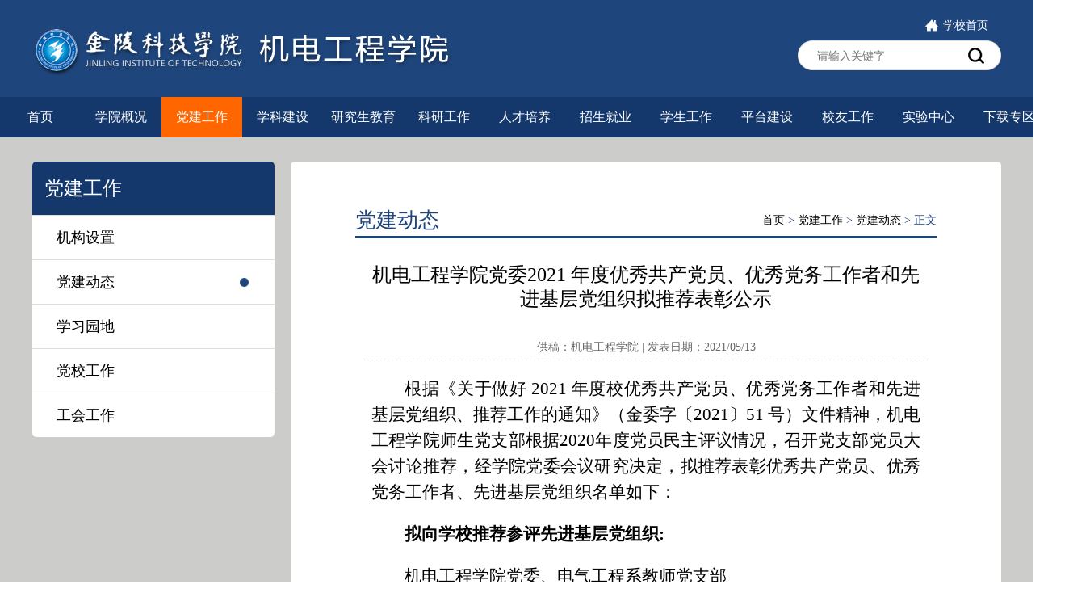

--- FILE ---
content_type: text/html
request_url: https://jdxy.jit.edu.cn/info/1034/2936.htm
body_size: 4699
content:
<!DOCTYPE html>
<html>
    <head>
        <meta charset="utf-8">
        <title>机电工程学院党委2021 年度优秀共产党员、优秀党务工作者和先进基层党组织拟推荐表彰公示-机电工程学院</title><meta name="pageType" content="3">
<meta name="pageTitle" content="机电工程学院党委2021 年度优秀共产党员、优秀党务工作者和先进基层党组织拟推荐表彰公示">
<META Name="keywords" Content="机电工程学院,党建动态,机电工程学院,机电工程,机电,电工,工程学院,工程学,工程,学院,党委,2021,年度,优秀,共产党员,共产党,共产,党员,党务工作,党务,务工,工作者,工作,作者,和先进,先进,基层,党组织,党组,组织,推荐表,推荐,表彰,公示" />
<META Name="description" Content="根据《关于做好 2021 年度校优秀共产党员、优秀党务工作者和先进基层党组织、推荐工作的通知》（金委字〔2021〕51 号）文件精神，机电工程学院师生党支部根据2020年度党员民主评议情况，召开党支部党员大会讨论推荐，经学院党委会议研究决定，拟推荐表彰优秀共产党员、优秀党务工作者、先进基层党组织名单如下：拟向学校推荐参评先进基层党组织: 机电工程学院党委、电气工程系教师党支部优秀党员10人：鞠全勇、王珺、纪晓明、孟..." />


        <script src="../../dfiles/0513/js/jquery.js"></script>
        <script src="../../dfiles/0513/js/lcmbase.js"></script>
        <link rel="stylesheet" type="text/css" href="../../dfiles/0513/css/css.css" />
        <link rel="stylesheet" href="../../dfiles/0513/css/idangerous.swiper.css">
        <script src="../../dfiles/0513/js/jquery.js"></script>
        <script src="../../dfiles/0513/js/idangerous.swiper.min.js"></script> 
    <!--Announced by Visual SiteBuilder 9-->
<link rel="stylesheet" type="text/css" href="../../_sitegray/_sitegray_d.css" />
<script language="javascript" src="../../_sitegray/_sitegray.js"></script>
<!-- CustomerNO:77656262657232307764465553565742000200024554 -->
<link rel="stylesheet" type="text/css" href="../../content.vsb.css" />
<script type="text/javascript" src="/system/resource/js/vsbscreen.min.js" id="_vsbscreen" devices="pc|pad"></script>
<script type="text/javascript" src="/system/resource/js/counter.js"></script>
<script type="text/javascript">_jsq_(1034,'/content.jsp',2936,1496706721)</script>
</head>
    <body>

        <!---->
        <div class="cm-header-bg">
            <div class="cm-header wrapper">
                <div class="logo"><img src="../../dfiles/0513/res/logo.png"></div>

                <div class="search-box">
                    


<script language="javascript" src="/system/resource/js/base64.js"></script><script language="javascript" src="/system/resource/js/jquery/jquery-latest.min.js"></script><script language="javascript" src="/system/resource/vue/vue.js"></script><script language="javascript" src="/system/resource/vue/bluebird.min.js"></script><script language="javascript" src="/system/resource/vue/axios.js"></script><script language="javascript" src="/system/resource/vue/polyfill.js"></script><script language="javascript" src="/system/resource/vue/token.js"></script><LINK href="/system/resource/vue/static/element/index.css" type="text/css" rel="stylesheet"><script language="javascript" src="/system/resource/vue/static/element/index.js"></script><script language="javascript" src="/system/resource/vue/static/public.js"></script><style>
    #appu0 .qwss{}
    #appu0 .tj{
           position: absolute;
    top: 0;
    right: 0;
    width: 60px;
    height: 35px;
    border: none;
    background: url(../../dfiles/0513/res/search.png) no-repeat center center;
    cursor: pointer;}
</style>
<div id="divu0"></div>
<script type="text/html" id="htmlu0">
    <div id="appu0">
        <div v-if="!isError">
            <input type="text" class="inp" placeholder="请输入关键字" autocomplete=off v-model=query.keyWord @keyup.enter="onSubmit">
            <input class="tj" name="submit_button" type="button" value="" v-on:click="onSubmit()"/>
        </div>
        <div v-if="isError" style="color: #b30216; font-size:18px;text-align: center;padding:20px;">
            应用维护中！
        </div>
    </div>
</script>
<script>
    $("#divu0").html($("#htmlu0").text());
</script>
<script>
    var appOwner = "1496706721";
    var token = 'tourist';
    var urlPrefix = "/aop_component/";

    jQuery.support.cors = true;
    $.ajaxSetup({
        beforeSend: function (request, settings) {
            request.setRequestHeader("Authorization", token);
            request.setRequestHeader("owner", appOwner);
        }
    });

    new Vue({
        el: "#appu0",
        data: function () {
            return {
                query: {
                    keyWord: "",//搜索关键词
                    owner: appOwner,
                    token: token,
                    urlPrefix: urlPrefix,
                    lang:"i18n_zh_CN"
                },
                isError: false
            }
        },
        mounted: function () {
            var _this = this;
            // _this.init();
        },
        methods: {
            init: function(){
                $.ajax({
                    url: "/aop_component//webber/search/test",
                    type: "get",
                    success: function (response) {
                        if (response.code == "0000") {
                        } else if (response.code == "220") {
                            _this.isError = true;
                            console.log(response);
                        } else if (!response.code) {
                            _this.isError = true;
                            console.log(response);
                        }
                    },
                    error: function (response) {
                        _this.isError = true;
                    }
                });
            },
            onSubmit: function (e) {
                var url = "/views/search/modules/resultpc/soso.html";
                if ("10" == "1" || "10" == "2") {
                    url = "http://223.2.198.104:8083/" + url;
                }
                var _this = this;
                var query = _this.query;
                if (url.indexOf("?") > -1) {
                    url = url.split("?")[0];
                }
                if (query.keyWord) {
                    var query = new Base64().encode(JSON.stringify(query));
                    window.open(url + "?query=" + query);
                } else {
                    alert("请填写搜索内容")
                }
            },
        }
    })
</script>
                </div>
                <div class="top-tool">
                    <a href="https://www.jit.edu.cn/" target="_blank"><img src="../../dfiles/0513/res/d1.png">学校首页</a>

                </div>
            </div>
        </div>
        <!---->
        <div class="cm_nav_bg"><div class="wrapper cm_nav">
<ul>
<li>
<a href="../../index.htm">首页</a>
</li>

<li>
<div class="t1"><a href="../../xygk/xygk1/xygk.htm">学院概况</a></div>
<div class="t2">
<div class="t2a">
<a href="#" class="ico">学院概况</a>
<div class="t3">
<a href="../../xygk/xygk1/xygk.htm">学院概况</a>
<a href="../../xygk/xygk1/lsyg.htm">历史沿革</a>
<a href="../../xygk/xygk1/zzjg.htm">组织机构</a>
</div>

</div>
<div class="t2a">
<div class="t2a"><a href="../../tp_list.jsp?urltype=tree.TreeTempUrl&wbtreeid=1015">教师简介</a></div>

</div>
</div>
</li>

<li>
<div class="t1"><a href="../../jgsz/jgsz.htm" class="current">党建工作</a></div>
<div class="t2">
<div class="t2a">
<div class="t2a"><a href="../../jgsz/jgsz.htm">机构设置</a></div>

</div>
<div class="t2a">
<div class="t2a"><a href="../../jgsz/djdt.htm">党建动态</a></div>

</div>
<div class="t2a">
<div class="t2a"><a href="../../jgsz/xxyd.htm">学习园地</a></div>

</div>
<div class="t2a">
<div class="t2a"><a href="../../jgsz/dxgz.htm">党校工作</a></div>

</div>
<div class="t2a">
<div class="t2a"><a href="../../jgsz/ghgz.htm">工会工作</a></div>

</div>
</div>
</li>

<li>
<div class="t1"><a href="../../xkjs/yjxk.htm">学科建设</a></div>
<div class="t2">
<div class="t2a">
<div class="t2a"><a href="../../xkjs/yjxk.htm">一级学科</a></div>

</div>
<div class="t2a">
<div class="t2a"><a href="../../xkjs/xxjcxk.htm">新兴交叉学科</a></div>

</div>
<div class="t2a">
<div class="t2a"><a href="../../xkjs/xkwbu.htm">学科创新团队</a></div>

</div>
</div>
</li>

<li>
<div class="t1"><a href="../../yjsjy/tzgg.htm">研究生教育</a></div>
<div class="t2">
<div class="t2a">
<div class="t2a"><a href="../../yjsjy/tzgg.htm">通知公告</a></div>

</div>
<div class="t2a">
<div class="t2a"><a href="../../yjsjy/xshd.htm">学术活动</a></div>

</div>
<div class="t2a">
<div class="t2a"><a href="../../yjsjy/dstd.htm">导师团队</a></div>

</div>
<div class="t2a">
<div class="t2a"><a href="../../yjsjy/cyxz.htm">常用下载</a></div>

</div>
</div>
</li>

<li>
<div class="t1"><a href="../../kygz/kydt.htm">科研工作</a></div>
<div class="t2">
<div class="t2a">
<div class="t2a"><a href="../../kygz/kydt.htm">科研动态</a></div>

</div>
<div class="t2a">
<div class="t2a"><a href="../../kygz/kypt.htm">科研平台</a></div>

</div>
<div class="t2a">
<div class="t2a"><a href="../../kygz/kyzd.htm">科研制度</a></div>

</div>
</div>
</li>

<li>
<div class="t1"><a href="../../jxdt/jxdt.htm">人才培养</a></div>
<div class="t2">
<div class="t2a">
<div class="t2a"><a href="../../jxdt/jxdt.htm">教学动态</a></div>

</div>
<div class="t2a">
<div class="t2a"><a href="../../jxdt/zyjs.htm">专业建设</a></div>

</div>
<div class="t2a">
<div class="t2a"><a href="../../jxdt/kcjs.htm">课程建设</a></div>

</div>
<div class="t2a">
<div class="t2a"><a href="../../jxdt/sjjx.htm">实践教学</a></div>

</div>
<div class="t2a">
<div class="t2a"><a href="../../jxdt/zljk.htm">质量监控</a></div>

</div>
<div class="t2a">
<div class="t2a"><a href="../../jxdt/jxcg.htm">教学成果</a></div>

</div>
</div>
</li>

<li>
<div class="t1"><a href="../../zsjy/zyjs.htm">招生就业</a></div>
<div class="t2">
<div class="t2a">
<div class="t2a"><a href="../../zsjy/zyjs.htm">专业介绍</a></div>

</div>
<div class="t2a">
<div class="t2a"><a href="../../zsjy/zsdt.htm">招生动态</a></div>

</div>
<div class="t2a">
<div class="t2a"><a href="../../zsjy/jyxx.htm">就业信息</a></div>

</div>
</div>
</li>

<li>
<div class="t1"><a href="../../zzjg/xzkx.htm">学生工作</a></div>
<div class="t2">
<div class="t2a">
<div class="t2a"><a href="../../zzjg/xzkx.htm">学子快讯</a></div>

</div>
<div class="t2a">
<div class="t2a"><a href="../../zzjg/xfjs.htm">学风建设</a></div>

</div>
<div class="t2a">
<div class="t2a"><a href="../../zzjg/kjcx.htm">科技创新</a></div>

</div>
<div class="t2a">
<div class="t2a"><a href="../../zzjg/shsj.htm">社会实践</a></div>

</div>
</div>
</li>

<li>
<div class="t1"><a href="../../ptjs/ptjs.htm">平台建设</a></div>
<div class="t2">
<div class="t2a">
<div class="t2a"><a href="../../ptjs/ptjs.htm">平台建设</a></div>

</div>
</div>
</li>

<li>
<div class="t1"><a href="../../xygz1/xyjs.htm">校友工作</a></div>
<div class="t2">
<div class="t2a">
<div class="t2a"><a href="../../xygz1/xyjs.htm">校友介绍</a></div>

</div>
<div class="t2a">
<div class="t2a"><a href="../../xygz1/gzdt.htm">工作动态</a></div>

</div>
</div>
</li>

<li>
<div class="t1"><a href="../../syzx/syzxgk.htm">实验中心</a></div>
<div class="t2">
<div class="t2a">
<div class="t2a"><a href="../../syzx/syzxgk.htm">实验中心概况</a></div>

</div>
<div class="t2a">
<div class="t2a"><a href="../../syzx/sysjs.htm">实验室介绍</a></div>

</div>
<div class="t2a">
<div class="t2a"><a href="../../syzx/gzzd.htm">规章制度</a></div>

</div>
</div>
</li>

<li>
<div class="t1"><a href="../../rcpy/rcpy.htm">下载专区</a></div>
<div class="t2">
<div class="t2a">
<div class="t2a"><a href="../../rcpy/rcpy.htm">人才培养</a></div>

</div>
<div class="t2a">
<div class="t2a"><a href="../../rcpy/kxyj.htm">科学研究</a></div>

</div>
<div class="t2a">
<div class="t2a"><a href="../../rcpy/djgz.htm">党建工作</a></div>

</div>
<div class="t2a">
<div class="t2a"><a href="../../rcpy/xsgz.htm">学生工作</a></div>

</div>
<div class="t2a">
<div class="t2a"><a href="../../rcpy/qtxz.htm">其他下载</a></div>

</div>
</div>
</li>

</ul>
</div></div>

        <!---->
        <div class="cm_sub_list2">
                <div class="wrapper cm_block01">
                    <div class="block01">
                        <div class="menu">
                        <div class="tit">
党建工作</div>
                        <div class="t">


                                <div class="t1">
                                    <a href="../../jgsz/jgsz.htm">机构设置</a>
                                </div>


                                <div class="t1">
                                    <a href="../../jgsz/djdt.htm" class="active">党建动态</a>
                                </div>


                                <div class="t1">
                                    <a href="../../jgsz/xxyd.htm">学习园地</a>
                                </div>


                                <div class="t1">
                                    <a href="../../jgsz/dxgz.htm">党校工作</a>
                                </div>


                                <div class="t1">
                                    <a href="../../jgsz/ghgz.htm">工会工作</a>
                                </div>
</div>
                                

                        </div>
                        
                    </div>
                    <div class="block02">
                        
                        <div class="lm_name2"><div class="t">
党建动态</div><div class="weizhi">        
                <a href="../../index.htm">首页</a>

                >
                <a href="../../jgsz/jgsz.htm">党建工作</a>

                >
                <a href="../../jgsz/djdt.htm">党建动态</a>

                >
                正文
</div></div>
                        <div class="sub_content">

<script language="javascript" src="/system/resource/js/dynclicks.js"></script><script language="javascript" src="../../_dwr/interface/NewsvoteDWR.js"></script><script language="javascript" src="../../_dwr/engine.js"></script><script language="javascript" src="/system/resource/js/news/newscontent.js"></script><script language="javascript" src="/system/resource/js/ajax.js"></script><form name="_newscontent_fromname">
<h1 class="sub_title">机电工程学院党委2021 年度优秀共产党员、优秀党务工作者和先进基层党组织拟推荐表彰公示</h1>
<div class="sub_time">供稿：机电工程学院 | 发表日期：2021/05/13</div>
                                            <div class="sub_content_txt" id="vsb_content">
                                           <div class="v_news_content">
<p style="text-align: justify; text-indent: 41px;"><span style="color: rgb(0, 0, 0); font-size: 21px;">根据《关于做好 2021 年度校优秀共产党员、优秀党务工作者和先进基层党组织、推荐工作的通知》（金委字〔2021〕51 号）文件精神，机电工程学院师生党支部根据2020年度党员民主评议情况，召开党支部党员大会讨论推荐，经学院党委会议研究决定，拟推荐表彰优秀共产党员、优秀党务工作者、先进基层党组织名单如下：</span></p>
<p style="text-align: justify; text-indent: 41px;"><strong><span style="color: rgb(0, 0, 0); font-size: 21px; font-weight: bold;">拟向学校推荐参评先进基层党组织:</span></strong> </p>
<p style="text-align: justify; text-indent: 41px;"><span style="color: rgb(0, 0, 0); font-size: 21px;">机电工程学院党委、电气工程系教师党支部</span></p>
<p style="text-align: justify; text-indent: 41px;"><span style="color: rgb(0, 0, 0); font-size: 21px;"><strong><span style="color: rgb(0, 0, 0); font-size: 21px; font-weight: bold;">优秀党员10人：</span></strong></span></p>
<p style="text-align: justify; text-indent: 41px;"><span style="color: rgb(0, 0, 0); font-size: 21px;">鞠全勇、王珺、纪晓明、孟妍妮、张静、张玉、凌秀军、</span></p>
<p style="text-align: justify; text-indent: 41px;"><span style="color: rgb(0, 0, 0); font-size: 21px;">董潇楠（学生）、周闯（学生）、李静静（学生）</span></p>
<p style="text-align: justify; text-indent: 41px;"><span style="color: rgb(0, 0, 0); font-size: 21px;">其中，鞠全勇、王珺、纪晓明、董潇楠（学生）四位同志拟向学校推荐参评校优秀共产党员。</span></p>
<p style="text-align: justify; text-indent: 41px;"><strong><span style="color: rgb(0, 0, 0); font-size: 21px; font-weight: bold;">优秀党务工作者4人：</span></strong></p>
<p style="text-align: justify; text-indent: 41px;"><span style="color: rgb(0, 0, 0); font-size: 21px;">刘利娟、刘祥建、牟淑志、杜娟</span></p>
<p style="text-align: justify; text-indent: 41px;"><span style="color: rgb(0, 0, 0); font-size: 21px;">其中，刘利娟、刘祥建（教师党支部书记“双带头人”标兵）二位同志拟向学校推荐参评校优秀党务工作者。</span></p>
<p style="text-align: justify; text-indent: 41px;"><span style="color: rgb(0, 0, 0); font-size: 21px;">公示时间：5月13日—5月17日。公示期间如有异议请向学院党委反映。</span></p>
<p style="text-align: justify; text-indent: 41px;"><span style="color: rgb(0, 0, 0); font-size: 21px;">电话：86188993，电子</span><span style="color: rgb(0, 0, 0); font-size: 21px;">邮箱：</span><a><span style="text-decoration: underline;"><span style="color: rgb(0, 0, 255); font-size: 21px; text-underline: single;">zhmingwu@jit.edu.cn</span></span></a></p>
<p style="text-align: right; text-indent: 41px;"><span style="color: rgb(0, 0, 0); font-size: 21px;">机电工程学院党委</span></p>
<p style="text-align: right; text-indent: 41px;"><span style="color: rgb(0, 0, 0); font-family: 仿宋_GB2312; font-size: 21px;"><span style="font-family: 宋体;">2021年5月13日</span></span></p>
<p><br></p>
</div>
                                            </div>
    
</form>
</div>
                     
                     </div>
                    <div style="clear:both"></div>
                </div>
            </div>
        <!---->
        <div class="footer-bg">
            <div class="wrapper">
                <div class="footer">
                    <div class="col-1"><img src="../../dfiles/0513/res/logo2.png" alt=""></div>
                    <div class="col-2">
                        <h2>友情链接</h2>
                        <div class="links"><script language="javascript" src="/system/resource/js/openlink.js"></script>
<a href="http://www.jit.edu.cn/" target="_blank" onclick="_addDynClicks(&#34;wburl&#34;, 1496706721, 47294)">金陵科技学院</a>

</div>
                    </div>
                    <div class="col-2">
                        <h2>联系我们</h2>
                        <ul>
                            <li>电话：8625-86188992 </li>
                            <li>电话：8625-86188992</li>
                            <li>邮编：211169</li>
                            <li>地址：南京市江宁区弘景大道99号</li>
                        </ul>
                    </div>
                    <div class="col-3"><img src="../../dfiles/0513/res/code.png" alt="">扫一扫，关注我们</div>
                </div>
            </div>
        </div>
        <div class="footer2-bg">地址：南京市江宁区弘景大道99号 电话：8625-86188992 传真：8625-86188992 邮编：211169 Copyright 金陵科技学院机电工程学院 All
            rights reserved.</div>


        <script type="text/javascript">
            $(function() {
                var mySwiper01 = new Swiper('#cm1',{
                    pagination: '.swiper-num',
                    loop:true,
                    autoplay: 5000,
                    autoplayDisableOnInteraction: false,
                    grabCursor: true,
                    paginationClickable: true
                });
                $('#cm1 .swiper-left').bind('click', function(e){
                    e.preventDefault()
                    mySwiper01.swipePrev()
                });
                $('#cm1 .swiper-right').bind('click', function(e){
                    e.preventDefault()
                    mySwiper01.swipeNext()
                });
                
                var mySwiper02 = new Swiper('#cm2',{
                    pagination: '.swiper-num2',
                    loop:true,
                    autoplay: 5000,
                    autoplayDisableOnInteraction: false,
                    grabCursor: true,
                    paginationClickable: true
                });
            })
        </script>
    </body>
</html>




















--- FILE ---
content_type: text/css
request_url: https://jdxy.jit.edu.cn/dfiles/0513/css/css.css
body_size: 3477
content:
html {}
html,body {min-width: 1200px;}
body {margin: 0;padding: 0;height: auto;color: #000;font: 14px/24px Microsoft YaHei;background: #fff;}
div,form,ul,ol,li,span,p,dl,dt,dd,img {margin: 0;padding: 0;border: 0;}
img {border-radius: 3px;}
h1,h2,h3,h4,h5,h6 {margin: 0;padding: 0;font-size: 14px;font-weight: normal;}
ul,ol,li {list-style: none}
table,td,input,textarea {font-size: 14px;font-family: Microsoft YaHei;}
button,textarea {font-family: Microsoft YaHei;}
a {color: #000;text-decoration: none;-webkit-transition: color 0.4s ease;-moz-transition: color 0.4s ease;-o-transition: color 0.4s ease;transition: color 0.4s ease}
a:visited {text-decoration: none}
a:hover {color: #1f467c;text-decoration: none;-webkit-transition: color 0.2s ease;-moz-transition: color 0.2s ease;-o-transition: color 0.2s ease;transition: color 0.2s ease;}
a:focus {outline: none;}
*:focus {outline: none;}
img {border: none;display: block;}
.clear {clear: both;}
.wrapper {position: relative;width: 1200px;margin: 0 auto;}
.cm-bar-bg {height: 40px;background: #333;color: #fff;line-height: 40px;}
.cm-bar {height: 40px;}
.cm-bar .t1 {float: left;}
.cm-bar .t2 {float: right;color: #666;}
.cm-bar .t2 a {color: #fff;margin: 0 15px;}
.cm-header-bg {height: 120px;background: #1f467c;}
.cm-header {height: 120px;}
.cm-header .logo {float: left;padding-top: 25px;}
.cm-header .logo img {}
.cm-header .txt {float: right;padding-top: 30px;}
.cm-header .txt img {}
.cm-header .search-box {float: right;margin-top: 50px;background: #fff;width: 250px;height: 35px;border: 1px solid #ddd;border-radius: 100px;position: relative;}
.cm-header .search-box input {border: none;background: none;height: 35px;line-height: 35px;padding-left: 23px;width: 168px;outline: none;font-size: 14px;}
.cm-header .search-box button {position: absolute;top: 0;right: 0;width: 60px;height: 35px;border: none;background: url(../res/search.png) no-repeat center center;cursor: pointer;}
.cm-header .top-tool {position: absolute;top: 20px;right: 16px;}
.cm-header .top-tool a {float: left;font-size: 14px;margin-left: 20px;line-height: 24px;color: #fff;}
.cm-header .top-tool a img {float: left;width: 18px;height: 18px;display: block;margin-top: 2px;margin-right: 5px;}
/**/
.footer-bg {height: 285px;background: #1f467c;}
.footer {}
.footer .col-1 {float: left;padding-top: 114px;}
.footer .col-1 img {}
.footer .col-2 {float: left;width: 220px;margin-top: 70px;margin-left: 30px;padding-left: 30px;line-height: 30px;}
.footer .col-2 ul {float: left;}
.footer .col-2 ul li {float: left;width: 400px;color: #fff;line-height: 30px;font-size: 15px;}
.footer .col-2 ul li img {float: left;}
.footer .col-2 h2 {color: #fff;font-weight: normal;font-size: 18px;}
.footer .col-2 .links {}
.footer .col-2 .links a {display: block;color: #fff;}
.footer .col-3 {float: right;padding-top: 72px;text-align: center;color: #fff;line-height: 34px;font-size: 12px;}
.footer .col-3 img {}
.footer .col-4 {position: absolute;top: 66px;right: 150px;}
.footer .col-4 .selectG {float: left;width: 170px;height: 36px;border: 1px solid #fff;color: #fff;position: relative;margin-right: 30px;}
.footer .col-4 .selectG .t1 {width: 168px;height: 34px;text-align: center;line-height: 34px;font-size: 14px;}
.footer .col-4 .selectG .t1 span {position: absolute;top: 12px;right: 12px;}
.footer .col-4 .selectG .t1 span img {width: 12px;}
.footer .col-4 .selectG .t2 {position: absolute;bottom: 37px;left: -1px;width: 170px;border: 1px solid #fff;background-color: #f5f5f5;display: none;}
.footer .col-4 .selectG .t2 a {display: block;padding: 7px 10px;border-bottom: 1px solid #ddd;text-align: center;font-size: 12px;}
.footer .col-4 .selectG .t2 a:hover {background-color: #ddd;color: #000;}
.footer2-bg {height: 48px;line-height: 48px;text-align: center;color: #a4aebb;background: #1f467c;font-size: 12px;border-top: 1px solid #3769af;}
/**/
.cm_nav_bg {position: relative;z-index: 9;height: 50px;background: #14386c;}
.cm_nav {height: 50px;width: 1350px;}
.cm_nav ul {}
.cm_nav ul li {position: relative;float: left;width: 100px;height: 50px;text-align: center;line-height: 50px;font-size: 16px;}
.cm_nav ul li a {display: inline-block;width: 100%;height: 50px;color: #fff;}
.cm_nav ul li.none a {background: none;}
.cm_nav ul li a:hover,.cm_nav ul li a.current {background-color: #f60;}
.cm_nav ul li span {position: absolute;top: 42px;left: 0px;width: 128px;display: none;}
.cm_nav ul li span a {display: block;width: 133px;height: 42px;color: #fff;background: #575757;}
.cm_nav ul li span a:hover {color: #fff;}
.cm_nav ul li .t1 {}
.cm_nav ul li .t2 {position: absolute;top: 50px;left: 0;background: #f5f5f5;width: 190px; display: none;}
.cm_nav ul li:hover .t2 { display: block;}
.cm_nav ul li .t2 .t2a { position: relative;}
.cm_nav ul li .t2 .t2a a.ico  { background: url(../res/right.png) no-repeat 100px center;}
.cm_nav ul li .t2 .t2a a {font-size: 14px;color: #333;}
.cm_nav ul li .t2 .t2a a:hover {background-color: #ddd;}
.cm_nav ul li .t2 .t2a .t3 {position: absolute;left: 120px;width: 120px;top: 0;background: #f5f5f5;border-left: 1px solid #ddd; display: none;}
.cm_nav ul li .t2 .t2a:hover .t3 { display: block;}
.cm_nav ul li .t2 .t2a .t3 a { display: block; border-bottom: 1px dashed #ddd;}
.cm_nav ul li .t2 .t2a .t3 a:hover {}
.cm-banner-bg {}
.cm-banner {}
.cm-banner .item {display: block;height: 645px;background: no-repeat center center;}
.cm-banner .item img {}
.ind-block01-bg {padding-top: 30px;}
.ind-block01 {}
.ind-block01 .block01 {float: left;width: 770px;}
.ind-block01 .block01 .lm {height: 50px;line-height: 40px;}
.ind-block01 .block01 .lm .cn {font-size: 20px;float: left;}
.ind-block01 .block01 .lm .more {float: right;font-size: 24px;font-family: simsun;padding: 0 10px;}
.ind-block01 .block01 .item {font-size: 0;}
.ind-block01 .block01 .box01 {width: 349px;display: inline-block;font-size: 14px;margin-right: 71px;vertical-align: top;float: left;}
.ind-block01 .block01 .box02 {width: 349px;display: inline-block;font-size: 14px;vertical-align: top;}
.ind-block01 .block01 .img-box {border-top: 3px solid #1f467c;display: block;position: relative;vertical-align: top;height: 200px;margin-bottom: 50px;}
.ind-block01 .block01 .img-box .img {}
.ind-block01 .block01 .img-box .img img {width: 349px;height: 199px;}
.ind-block01 .block01 .img-box .img .t {position: absolute;bottom: 0;left: 0;width: 100%;text-align: center;background: rgba(0, 0, 0, 0.7);color: #fff;overflow: hidden;height: 36px;line-height: 36px;}
.ind-block01 .block01 .txt-box {border-top: 3px solid #1f467c;display: block;vertical-align: top;height: 200px;margin-bottom: 50px;}
.ind-block01 .block01 .txt-box .t {}
.ind-block01 .block01 .txt-box .t1 {font-size: 16px;color: #1f467c;padding: 20px 0;padding-bottom: 0px;height: 48px;overflow: hidden;line-height: 24px;}
.ind-block01 .block01 .txt-box .t2 {font-size: 12px;color: #999;}
.ind-block01 .block01 .txt-box .t3 {font-size: 14px;height: 72px;line-height: 24px;overflow: hidden;margin-top: 23px;color: #666;}
.ind-block01 .block01 .num span {color: #999;background: #999;}
.ind-block01 .block02 {float: right;width: 360px;}
.ind-block01 .block02 .lm {height: 50px;line-height: 40px;}
.ind-block01 .block02 .lm .cn {font-size: 20px;float: left;}
.ind-block01 .block02 .lm .more {float: right;font-size: 24px;font-family: simsun;padding: 0 10px;}
.ind-block01 .block02 .box01 {border-top: 3px solid #1f467c;padding: 20px;padding-bottom: 0;background: #f5f5f5;}
.ind-block01 .block02 .box01 ul {padding-top: 0px;display: none;}
.ind-block01 .block02 .box01 ul.show_box {display: block;}
.ind-block01 .block02 .box01 ul li {height: 60px;font-size: 14px;line-height: 30px;overflow: hidden;padding-bottom: 15px;margin-bottom: 14px;border-bottom: 1px solid #ddd;}
.ind-block01 .block02 .box01 ul li a {display: block;height: 60px;line-height: 30px;overflow: hidden;}
.ind-block01 .block02 .box01 ul li i {display: block;width: 60px;height: 30px;line-height: 30px;background: #1f467c;color: #fff;font-size: 24px;text-align: center;font-style: normal;}
.ind-block01 .block02 .box01 ul li span {float: left;width: 60px;height: 60px;line-height: 30px;text-align: center;font-size: 12px;color: #000;background: #fff;margin-right: 15px;}
.ind-block01 .block01 .img-box {overflow: hidden;}
.ind-block01 .block01 .img-box .img img {transition: all 1s ease;}
.ind-block01 .block01 .img-box .img:hover img {transform: scale(1.1, 1.1);}
/**/
.ind-block03-bg {margin-top: 20px;margin-bottom: 50px;}
.ind-block03 {}
.ind-block03 .row {width: 105%;}
.ind-block03 .row .col-1 {float: left;width: 285px;margin-right: 20px;}
.ind-block03 .row .col-1 .box1 {margin-top: 36px;width: 110%;}
.ind-block03 .row .col-1 .box1 .item {float: left;width: 360px;margin-right: 40px;border-bottom: 1px solid #ddd;padding-bottom: 30px;margin-bottom: 30px;}
.ind-block03 .row .col-1 .box1 .item .img {width: 360px;height: 192px;overflow: hidden;}
.ind-block03 .row .col-1 .box1 .item .img img {width: 360px;height: 192px;}
.ind-block03 .row .col-1 .box1 .item .t1 {margin-top: 20px;font-size: 16px;line-height: 30px;height: 60px;overflow: hidden;}
.ind-block03 .row .col-1 .box1 .item .t2 {margin-top: 20px;color: #999;}
.ind-block03 .row .col-1 .box1 .item .t3 {margin-top: 10px;color: #999;}
.ind-block03 .row .col-1 .box2 {margin-top: 15px;width: 100%;}
.ind-block03 .row .col-1 .box2 ul {}
.ind-block03 .row .col-1 .box2 li {float: left;width: 100%;margin-right: 0;line-height: 40px;height: 40px;overflow: hidden;white-space: nowrap;text-overflow: ellipsis;}
.ind-block03 .row .col-1 .box2 li i {float: left;width: 8px;height: 8px;background: #ddd;border-radius: 10px;margin-top: 16px;margin-right: 10px;}
.ind-block03 .row .col-2 {float: right;width: 420px;}
.ind-block03 .row .col-2 .box1 ul {}
.ind-block03 .row .col-2 .box1 li {margin: 0 10px;line-height: 38px;height: 38px;overflow: hidden;white-space: nowrap;text-overflow: ellipsis;}
.ind-block03 .row .col-2 .box1 li i {float: left;width: 8px;height: 8px;background: #1f467c;border-radius: 10px;margin-top: 15px;margin-right: 10px;}
.ind-block03 a {display: block;overflow: hidden;white-space: nowrap;text-overflow: ellipsis;}
/**/
.title {height: 60px;border-bottom: 2px solid #1f467c;}
.title img {float: left;width: 40px;margin-top: 15px;margin-right: 10px;}
.title .t1 {float: left;font-size: 20px;line-height: 60px;}
.title .t2 {float: left;font-size: 18px;line-height: 60px;color: #ccc;margin-left: 20px;}
.title .more {float: right;}
.title .more a {line-height: 60px;color: #999;font-size: 14px;}
.title .more a:hover {}
/**/
/**/
#cm1 {height: 645px;}
#cm2 {height: 506px;}
.btn-left {position: absolute;top: 50%;margin-top: -50px;left: 0;width: 80px;height: 100px;font-size: 72px;text-align: center;line-height: 80px;color: #fff;z-index: 200;font-family: simsun;cursor: pointer;}
.btn-right {position: absolute;top: 50%;margin-top: -50px;right: 0;width: 80px;height: 100px;font-size: 72px;text-align: center;line-height: 80px;color: #fff;z-index: 200;font-family: simsun;cursor: pointer;}
.num {position: absolute;bottom: 25px;left: 0;text-align: center;width: 100%;z-index: 9999999;height: 10px;}
.num span {width: 15px;height: 15px;background: #fff;display: inline-block;margin: 0 8px;border-radius: 20px;}
.num span.swiper-active-switch {background: #1f467c !important;}
/***/
.cm_sub_list2 {background: #ccccca;}
.cm_sub_list2 .cm_block01 {}
.cm_sub_list2 .cm_block01 .block01 {float: left;display: inline;width: 300px;margin-top: 30px;}
.cm_sub_list2 .cm_block01 .block01 .sub_ksdh {width: 210px;}
.cm_sub_list2 .cm_block01 .block01 .sub_ksdh .lm_name {width: 210px;height: 50px;margin: 0px;background: #4d4d4d;}
.cm_sub_list2 .cm_block01 .block01 .sub_ksdh .lm_name h2 {float: left;height: 50px;font-size: 16px;line-height: 50px;padding: 0 15px;color: #fff;}
.cm_sub_list2 .cm_block01 .block01 .sub_ksdh ul}
.cm_sub_list2 .cm_block01 .block01 .sub_ksdh ul li {height: 40px;margin-top: 2px;background: #f5f5f5;text-align: center;font-size: 14px;line-height: 40px;}
.cm_sub_list2 .cm_block01 .block01 .sub_ksdh ul li a {display: block;height: 40px;}
.cm_sub_list2 .cm_block01 .block01 .sub_ksdh ul li a:hover {background: #efefef;}
.cm_sub_list2 .cm_block01 .block01 .sub_ksdh ul li a.current {background: #dfdfdf}
.cm_sub_list2 .cm_block01 .block01 .sub_tjyd {width: 300px;background: #fff;border-radius: 5px;margin-bottom: 20px;}
.cm_sub_list2 .cm_block01 .block01 .sub_tjyd .lm_name {position: relative;width: 100%;height: 60px;margin: 0px;border-bottom: 5px solid #1f467c;}
.cm_sub_list2 .cm_block01 .block01 .sub_tjyd .lm_name h2 {float: left;height: 35px;font-size: 16px;line-height: 60px;padding: 0 15px;color: #1f467c;}
.cm_sub_list2 .cm_block01 .block01 .sub_tjyd .lm_name h2 span {margin-right: 10px;font-size: 24px;}
.cm_sub_list2 .cm_block01 .block01 .sub_tjyd .lm_name a.more {position: absolute;top: 30px;right: 5px;width: 50px;height: 18px;font-size: 12px;line-height: 18px;text-align: center;color: #1f467c;}
.cm_sub_list2 .cm_block01 .block01 .sub_tjyd ul {padding: 15px;}
.cm_sub_list2 .cm_block01 .block01 .sub_tjyd ul li {height: 30px;font-size: 14px;line-height: 30px;overflow: hidden;}
.cm_sub_list2 .cm_block01 .block01 .sub_tjyd ul li i {float: left;font-size: 14px;height: 30px;line-height: 80px;width: 15px;background: url(../res/ico001.png) no-repeat left center;overflow: hidden;}
.cm_sub_list2 .cm_block01 .block02 {float: right;display: inline;width: 720px;padding: 60px 80px;margin: 30px 0;background: #fff;border-radius: 5px;}
.cm_sub_list2 .cm_block01 .block02 .weizhi {font-size: 14px;float: right;}
.cm_sub_list2 .cm_block01 .block02 .weizhi span {font-size: 20px;margin-right: 10px;}
.cm_sub_list2 .cm_block01 .block02 .lm_name2 {font-size: 26px;height: 32px;margin: 0px 0;border-bottom: 3px solid #1f467c;color: #1f467c;line-height: 1em;}
.cm_sub_list2 .cm_block01 .block02 .lm_name2 .t { float: left;}
.cm_sub_list2 .cm_block01 .block02 .bread {width: 100%;height: 32px;border-bottom: 3px solid #ddd;text-align: right;font-size: 12px;line-height: 32px;}
.cm_sub_list2 .cm_block01 .block02 .bread h2 {float: left;font-size: 16px;line-height: 32px;text-align: left;}
.cm_sub_list2 .cm_block01 .block02 .news_list {margin: 10px 5px;}
.cm_sub_list2 .cm_block01 .block02 .news_list li {height: 44px;font-size: 16px;line-height: 44px;border-bottom: 1px dashed #ddd;overflow: hidden;}
.cm_sub_list2 .cm_block01 .block02 .news_list li i {float: left;font-size: 16px;height: 40px;line-height: 80px;width: 15px;background: url(../res/ico001.png) no-repeat left center;overflow: hidden;}
.cm_sub_list2 .cm_block01 .block02 .news_list li .date {float: right;color: #999;}
.cm_sub_list2 .cm_block01 .block02 .pic_box {}
.cm_sub_list2 .cm_block01 .block02 .pic_box ul {float: left;margin-top: 10px;width: 105%;}
.cm_sub_list2 .cm_block01 .block02 .pic_box ul li {float: left;width: 221px;height: 210px;margin: 10px 0;text-align: center;margin-right: 28px;}
.cm_sub_list2 .cm_block01 .block02 .pic_box ul li img {width: 213px;height: 162px;padding: 3px;background: #fff;border: 1px solid #ddd;}
.cm_sub_list2 .cm_block01 .block02 .pic_box ul li .txt {display: block;margin-top: 5px;height: 30px;font-size: 12px;line-height: 30px;text-align: center;overflow: hidden;}
.cm_sub_list2 .cm_block01 .block02 .sub_content {margin: 10px;line-height: 30px;}
.cm_sub_list2 .cm_block01 .block02 .sub_title {font-size: 24px;line-height: 30px;text-align: center;margin-top: 30px;}
.cm_sub_list2 .cm_block01 .block02 .sub_time {line-height: 30px;text-align: center;height: 30px;margin-top: 30px;color: #666;border-bottom: 1px dashed #ddd;}
.cm_sub_list2 .cm_block01 .block02 .sub_content p {margin: 20px 0;}
.cm_sub_list2 .cm_block01 .block02 .sub_content_txt {font-size: 16px;line-height: 30px;margin: 10px;}
.cm_sub_list2 .cm_block01 .block02 .sub_content_txt font {line-height: normal;}
.cm_sub_list2 .cm_block01 .block02 .sub_nextpage {line-height: 24px;color: #666666;border-top: 1px solid #dfdfdf;padding-top: 10px;}
.cm_sub_list2 .cm_block01 .block02 .sub_content img {max-width: 100%;margin: auto;display: block;}
/**/
#page {margin-top: 10px;height: 36px;padding: 10px 0 5px 0;font: 14px/36px Arial, Helvetica, sans-serif;text-align: center;}
#page a {display: inline-block;margin-right: 5px;width: 36px;height: 36px;background: #f5f5f5;-webkit-transition: background .3s cubic-bezier(0.39, 0.575, 0.565, 1);-o-transition: background .3s cubic-bezier(0.39, 0.575, 0.565, 1);-moz-transition: background .3s cubic-bezier(0.39, 0.575, 0.565, 1);transition: background .3s cubic-bezier(0.39, 0.575, 0.565, 1);border: none;}
#page a:hover,#page a.current {background-color: #4d4d4d;color: #fff;}
#page a.current {color: #fff;}
#page .page-prev {background: url(../res/arrow.png) no-repeat 0px -36px;}
#page .page-prev:hover {background: #4d4d4d url(../res/arrow.png) no-repeat -36px -36px;text-decoration: none;}
#page .page-next {background: url(../res/arrow.png) no-repeat -36px 0px;}
#page .page-next:hover {background: #4d4d4d url(../res/arrow.png) no-repeat 0px 0px;text-decoration: none;}
#page .next_group {width: 80px;}
#page .prev_group {width: 80px;}
/**/
.menu {width: 300px;background: #fff;border-radius: 5px;margin-bottom: 20px;overflow: hidden;}
.menu .tit {padding: 15px;font-size: 24px;line-height: 1.5em;color: #fff;background: #14386c;}
.menu .t {}
.menu .t a:hover {background: #efefef;}
.menu .t .t1 {font-size: 18px;}
.menu .t .t1 a {padding: 15px 30px;display: block;border-top: 1px solid #ddd;}
.menu .t .t2 {border-top: 1px solid #ddd;background: #f5f5f5;}
.menu .t .t2 a {display: block;padding: 10px 50px;border-bottom: 1px dashed #ddd;}
.menu .t .t2 a:nth-last-of-type(1) {border: none;}
.menu .t .t2 a i {float: left;width: 6px;height: 6px;border-radius: 10px;background: #999;margin-top: 10px;margin-right: 15px;}
.menu .t .t1 a.active,.menu .t .t2 a.active {background: url(../res/dot.png) no-repeat 250px center;}
/***/
.team {width: 105%;margin-top: 10px;}
.team ul {float: left;}
.team ul li {float: left;width: 217px;height: 344px;margin-right: 35px;border-radius: 5px;overflow: hidden;margin-bottom: 20px;position: relative;}
.team ul li .img {height: 240px;overflow: hidden;}
.team ul li img {width: 100%;height: auto;}
.team .t {padding: 20px 15px;background: #f5f5f5;padding-bottom: 10px;}
.team .t .t1 {color: #999;}
.team .t .t1 strong {font-size: 18px;color: #000;margin-right: 10px;}
.team .t .t2 {height: 40px;line-height: 20px;overflow: hidden;font-size: 12px;color: #666;margin-top: 10px;}
.team .des {position: absolute;top: 350px;left: 0;width: 100%;height: 344px;background: #0065b0;color: #fff;}
.team li:hover .des {top: 0;}
.team .des {transition: all 0.5s ease;}
.team li .img img {transform: scale(1);}
.team .des .t1 {margin: 20px;border-bottom: 1px solid #fff;padding-bottom: 20px;}
.team .des .t1 strong {font-size: 20px;margin-right: 10px;}
.team .des .t2 {margin: 0 20px;font-size: 13px;line-height: 25px;height: 225px;overflow: hidden;}
/**/
.pic_box {}
.pic_box ul {float: left;margin-top: 10px;}
.pic_box ul li {float: left;width: 240px;height: 210px;margin: 10px 0;text-align: center;}
.pic_box ul li img {width: 213px;height: 162px;padding: 3px;background: #fff;border: 1px solid #ddd;}
.pic_box ul li .txt {display: block;margin-top: 5px;height: 30px;font-size: 12px;line-height: 30px;text-align: center;overflow: hidden;}

--- FILE ---
content_type: application/javascript
request_url: https://jdxy.jit.edu.cn/dfiles/0513/js/lcmbase.js
body_size: -68
content:
$(function(){
	$(".cm_nav ul li").hover(function(){
			$(this).find("span").show();
		},function(){
			$(this).find("span").hide();
		});
})

--- FILE ---
content_type: application/javascript
request_url: https://jdxy.jit.edu.cn/_sitegray/_sitegray.js
body_size: -131
content:
/*
 * -- grayscale -- 勿删
 */